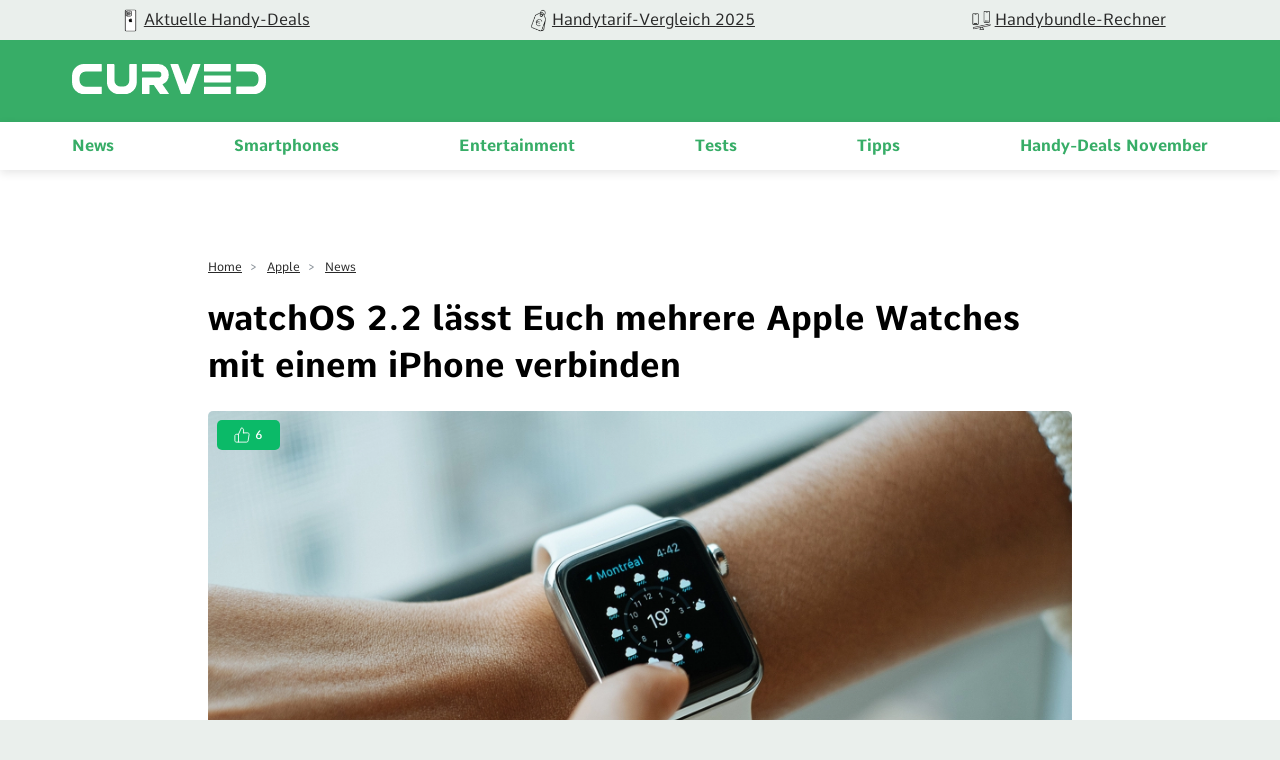

--- FILE ---
content_type: text/html; charset=UTF-8
request_url: https://curved.de/news/watchos-2-2-laesst-euch-mehrere-apple-watches-mit-einem-iphone-verbinden-337612
body_size: 13368
content:
<!DOCTYPE html>
    <html lang="de-DE">
    <head>
        <meta charset="UTF-8">
        <meta name="viewport" content="width=device-width, initial-scale=1">
                                    <link rel="stylesheet" href="/build/app.882e8a2f.css">
                        <link rel="stylesheet" href="/build/fonts.css" />
                            <link rel="apple-touch-icon" sizes="180x180" href="/build/favicon/apple-touch-icon.16a06513.png">
<link rel="icon" type="image/png" sizes="16x16" href="/build/favicon/favicon-16x16.29f1bed3.png">
<link rel="icon" type="image/png" sizes="32x32" href="/build/favicon/favicon-32x32.93ba9b9c.png">
<link rel="icon" type="image/png" sizes="96x96" href="/build/favicon/android-chrome-96x96.1be835ad.png">
<link rel="shortcut icon" href="/build/favicon/favicon.9105c008.ico" type="image/x-icon">
<link rel="icon" href="/build/favicon/favicon.9105c008.ico" type="image/x-icon">
<meta name="msapplication-TileColor" content="#ffffff">
<meta name="msapplication-TileImage" content="/build/favicon/mstile-150x150.47b3d01f.png">

                                                                <meta name="robots" content="noindex, max-snippet:-1, max-image-preview:large, max-video-preview:-1">
    <meta property="og:site_name" content="CURVED"/>

    
<meta property="og:type" content="article"/>


    <meta name="last-modified" content="2023-01-24T11:15:13+01:00"/>


    
    <title>watchOS 2.2 lässt Euch mehrere Apple Watches mit einem iPhone verbinden - CURVED.de</title>
<meta name="title" content="watchOS 2.2 lässt Euch mehrere Apple Watches mit einem iPhone verbinden - CURVED.de">
            <meta name="news_keywords" content="watchOS 2.2, Gadgets, Apple, Smartwatch, Wearable, Update">
        <meta name="description" content="Apple hat die erste Beta von watchOS 2.2 für die Apple Watch veröffentlicht. Das neue Betriebssystem gibt Fitness-App-Entwicklern mehr Freiheiten.">
    <meta property="og:title" content="watchOS 2.2 lässt Euch mehrere Apple Watches mit einem iPhone verbinden - CURVED.de">
        <meta property="og:description" content="Apple hat die erste Beta von watchOS 2.2 für die Apple Watch veröffentlicht. Das neue Betriebssystem gibt Fitness-App-Entwicklern mehr Freiheiten.">
<meta property="og:url" content="https://curved.de/news/watchos-2-2-laesst-euch-mehrere-apple-watches-mit-einem-iphone-verbinden-337612"/>
    <meta name="twitter:title" content="watchOS 2.2 lässt Euch mehrere Apple Watches mit einem iPhone verbinden - CURVED.de">
        <meta name="twitter:description" content="Apple hat die erste Beta von watchOS 2.2 für die Apple Watch veröffentlicht. Das neue Betriebssystem gibt Fitness-App-Entwicklern mehr Freiheiten."/>
<meta name="twitter:domain" content="https://curved.de"/>
<meta name="twitter:site_name" content="CURVED"/>
<meta name="twitter:card" content="summary_large_image"/>
        <meta name="twitter:image"
          content="https://curved.de/media/cache/resolve/seo_social_image_filter/cms/2015/06/photo-1434493789847-2f02dc6ca35d.jpg">
    <meta property="og:image"
          content="https://curved.de/media/cache/resolve/seo_social_image_filter/cms/2015/06/photo-1434493789847-2f02dc6ca35d.jpg">

            <meta property="og:image:width" content="1800"/>
    
            <meta property="og:image:height" content="1200"/>
    

    <link rel="alternate" type="application/rss+xml" title="CURVED RSS Feed"
          href="https://curved.de/rss"/>


    <meta property="cf-articletype" content="News"/>
    <meta property="article:published_time" content="2016-01-12T13:15:10+01:00" />
    <meta property="article:modified_time" content="2023-01-24T11:15:13+01:00" />

<!-- Google Tag Manager -->
<script>!function(){"use strict";function l(e){for(var t=e,r=0,n=document.cookie.split(";");r<n.length;r++){var o=n[r].split("=");if(o[0].trim()===t)return o[1]}}function s(e){return localStorage.getItem(e)}function u(e){return window[e]}function A(e,t){e=document.querySelector(e);return t?null==e?void 0:e.getAttribute(t):null==e?void 0:e.textContent}var e=window,t=document,r="script",n="dataLayer",o="https://sst.curved.de",a="https://load.sst.curved.de",i="bchhpdhyks",c="m=Gg9ELzA9RSM7OCksLCJeTgVWS0ZVVgwGTggMGhIVDEYXDg%3D%3D",g="stapeUserId",v="",E="",d=!1;try{var d=!!g&&(m=navigator.userAgent,!!(m=new RegExp("Version/([0-9._]+)(.*Mobile)?.*Safari.*").exec(m)))&&16.4<=parseFloat(m[1]),f="stapeUserId"===g,I=d&&!f?function(e,t,r){void 0===t&&(t="");var n={cookie:l,localStorage:s,jsVariable:u,cssSelector:A},t=Array.isArray(t)?t:[t];if(e&&n[e])for(var o=n[e],a=0,i=t;a<i.length;a++){var c=i[a],c=r?o(c,r):o(c);if(c)return c}else console.warn("invalid uid source",e)}(g,v,E):void 0;d=d&&(!!I||f)}catch(e){console.error(e)}var m=e,g=(m[n]=m[n]||[],m[n].push({"gtm.start":(new Date).getTime(),event:"gtm.js"}),t.getElementsByTagName(r)[0]),v=I?"&bi="+encodeURIComponent(I):"",E=t.createElement(r),f=(d&&(i=8<i.length?i.replace(/([a-z]{8}$)/,"kp$1"):"kp"+i),!d&&a?a:o);E.async=!0,E.src=f+"/"+i+".js?"+c+v,null!=(e=g.parentNode)&&e.insertBefore(E,g)}();</script>
<!-- End Google Tag Manager -->            <script type="text/javascript">
    var dealsTeaserImpressions = [];
</script>
                                                                                        <link rel="canonical"
                              href="https://curved.de/news/watchos-2-2-laesst-euch-mehrere-apple-watches-mit-einem-iphone-verbinden-337612">
                                                                

                                        


    <link rel="preload" as="image" href="https://curved.de/media/cache/article_head/cms/2015/06/photo-1434493789847-2f02dc6ca35d.jpg?7a2e42e8-1766060394"/>
    <link rel="preload" as="image" href="https://curved.de/media/cache/article_head_tablet/cms/2015/06/photo-1434493789847-2f02dc6ca35d.jpg?7a2e42e8-1766060394"/>
    <link rel="preload" as="image" href="https://curved.de/media/cache/article_head_mobile/cms/2015/06/photo-1434493789847-2f02dc6ca35d.jpg?7a2e42e8-1766060394"/>
    </head>
    <body class="page-article">
                                                                
            <!-- Google Tag Manager (noscript) -->
            <noscript>
                <iframe src="https://load.sst.curved.de/ns.html?id=GTM-KHSPDHR6" height="0" width="0" style="display:none;visibility:hidden"></iframe>
            </noscript>
            <!-- End Google Tag Manager (noscript) -->
            

        <div class="page-wrapper">
            
    <div class="carousel-bar swiper-container">
        <div class="swiper-wrapper">
                            <a class="swiper-slide" href="/empfehlungen/bundles-deals?ref=top-bar">
                    <figure>
                                                                                                                                                                <picture class="image">
                                <source srcset="https://curved.de/media/webp/media/cache/carousel_link_image/products/curved-icon-apple-news-656dfc70f3b9e.webp?v=2026012832" type="image/webp">
                                <img width="50"
                                     height="50"
                                     src="https://curved.de/media/cache/carousel_link_image/products/curved-icon-apple-news-656dfc70f3b9e.jpg?v=2026012832"
                                     title="Aktuelle Handy-Deals"
                                     alt="Aktuelle Handy-Deals"
                                     loading="lazy">
                            </picture>
                                            </figure>
                    <div class="name">Aktuelle Handy-Deals</div>
                </a>
                            <a class="swiper-slide" href="/empfehlungen/tarife?ref=top-bar">
                    <figure>
                                                                                                                                                                <picture class="image">
                                <source srcset="https://curved.de/media/webp/media/cache/carousel_link_image/products/curved-icon-deals-656dfcacc17a2.webp?v=2026012832" type="image/webp">
                                <img width="50"
                                     height="50"
                                     src="https://curved.de/media/cache/carousel_link_image/products/curved-icon-deals-656dfcacc17a2.jpg?v=2026012832"
                                     title="Handytarif-Vergleich 2025"
                                     alt="Handytarif-Vergleich 2025"
                                     loading="lazy">
                            </picture>
                                            </figure>
                    <div class="name">Handytarif-Vergleich 2025</div>
                </a>
                            <a class="swiper-slide" href="/empfehlungen/handys">
                    <figure>
                                                                                                                                                                <picture class="image">
                                <source srcset="https://curved.de/media/webp/media/cache/carousel_link_image/products/icon-versus-656dfcbd719c2.webp?v=2026012832" type="image/webp">
                                <img width="50"
                                     height="50"
                                     src="https://curved.de/media/cache/carousel_link_image/products/icon-versus-656dfcbd719c2.jpg?v=2026012832"
                                     title="Handybundle-Rechner"
                                     alt="Handybundle-Rechner"
                                     loading="lazy">
                            </picture>
                                            </figure>
                    <div class="name">Handybundle-Rechner</div>
                </a>
                    </div>
    </div>

            <header class="header">
    <div class="header-wrapper">
        <div class="container">
            <div class="logo-container">
                <div class="logo-wrapper">
                    <button class="mobile-button" x-bind:aria-expanded="open">
    <span class="sr-only">Open main menu</span>
    <span class="icon-open">
        <svg xmlns="http://www.w3.org/2000/svg" width="22.637" height="16.615" viewBox="0 0 22.637 16.615">
  <path id="curved_burger_neg" d="M2.394,45.445H23.022a1.011,1.011,0,0,0,1-1.016,1,1,0,0,0-1-.993H2.394a1,1,0,0,0,0,2.009m0-7.313H23.022a1,1,0,0,0,0-2.009H2.394a1,1,0,1,0,0,2.009m0-7.3H23.022a1,1,0,1,0,0-2H2.394a.989.989,0,0,0-.993.993,1,1,0,0,0,.993,1" transform="translate(-1.39 -28.83)" fill="#fff"/>
</svg>

    </span>
    <span class="icon-close">
        <svg xmlns="http://www.w3.org/2000/svg" width="18.743" height="18.738" viewBox="0 0 18.743 18.738">
  <path id="curved_close_neg" d="M22.056,19.412a1.086,1.086,0,0,0,1.5,0l7.566-7.564,7.564,7.564a1.057,1.057,0,0,0,1.5-1.489l-7.564-7.576,7.564-7.564a1.057,1.057,0,1,0-1.5-1.489L31.123,8.858,23.559,1.294a1.053,1.053,0,0,0-1.5,0,1.07,1.07,0,0,0,0,1.489l7.564,7.564-7.567,7.576a1.06,1.06,0,0,0,0,1.489" transform="translate(-21.75 -0.98)" fill="#fff"/>
</svg>

    </span>
</button>
                    <div class="logo">
                        <a href="/">
                            <img src="/build/img/logo_2022.60b8f81c.svg" alt="logo" width="200" height="100"/>
                        </a>
                    </div>
                </div>
            </div>
            <div class="nav-container">
                <nav class="nav-wrap" role="navigation">
                    <ul class="nav-main" role="menubar">
                                    <li class="main-item" role="none">
                            <a class="main-header" href="/news" role="menuitem">
                    News
                </a>
                        <span class="mobile-arrow">
                <svg xmlns="http://www.w3.org/2000/svg" width="11" height="18" fill="none"><path fill="currentColor" d="M6.64 9.48L.28 15.84a.92.92 0 00-.28.66c0 .25.1.48.28.65l.55.56c.18.18.41.27.66.27.25 0 .48-.1.66-.27l7.58-7.57a.93.93 0 00.27-.66c0-.25-.1-.49-.27-.66L2.16 1.25a.93.93 0 00-1.32 0l-.56.56a.94.94 0 000 1.32l6.36 6.35z"/></svg>
            </span>
            <div class="second-level">
                <div class="level-wrapper">
                    <div class="back-button">
                        <svg width="11" height="17" viewBox="0 0 11 18" fill="#37AD67" xmlns="http://www.w3.org/2000/svg">
<path d="M4.35742 9.47828L10.7246 15.8381C10.9004 16.0134 10.9961 16.2463 10.9961 16.4956C10.9961 16.7456 10.9004 16.9783 10.7246 17.1531L10.166 17.7102C9.99219 17.8855 9.75977 17.9822 9.50977 17.9822C9.25782 17.9822 9.02539 17.8855 8.85157 17.7102L1.26759 10.1389C1.09181 9.96314 0.996114 9.72779 0.996114 9.47901C0.996114 9.22877 1.09181 8.99415 1.26759 8.81861L8.84181 1.25342C9.01954 1.07837 9.25197 0.982908 9.50197 0.982908C9.75002 0.982908 9.98439 1.07837 10.1602 1.25342L10.7207 1.81104C11.0781 2.17334 11.0781 2.76368 10.7207 3.12623L4.35742 9.47828Z"/>
</svg>

                        Zurück
                    </div>
                                            <a class="overview-item" href="/news" role="menuitem">
                            News
                            <span class="overview-button">
                            Überblick
                            <svg width="11" height="17" viewBox="0 0 11 18" fill="#37AD67" xmlns="http://www.w3.org/2000/svg">
<path d="M6.64258 9.47828L0.275386 15.8381C0.0996062 16.0134 0.00390625 16.2463 0.00390625 16.4956C0.00390625 16.7456 0.0996062 16.9783 0.275386 17.1531L0.833976 17.7102C1.00781 17.8855 1.24023 17.9822 1.49023 17.9822C1.74218 17.9822 1.97461 17.8855 2.14843 17.7102L9.73241 10.1389C9.90819 9.96314 10.0039 9.72779 10.0039 9.47901C10.0039 9.22877 9.90819 8.99415 9.73241 8.81861L2.15819 1.25342C1.98046 1.07837 1.74803 0.982908 1.49803 0.982908C1.24998 0.982908 1.01561 1.07837 0.839826 1.25342L0.279276 1.81104C-0.0781437 2.17334 -0.0781437 2.76368 0.279276 3.12623L6.64258 9.47828Z"/>
</svg>

                        </span>
                        </a>
                                    </div>
            </div>
        </li>
            <li class="main-item" role="none">
                            <a class="main-header" href="/smartphones" role="menuitem">
                    Smartphones
                </a>
                        <span class="mobile-arrow">
                <svg xmlns="http://www.w3.org/2000/svg" width="11" height="18" fill="none"><path fill="currentColor" d="M6.64 9.48L.28 15.84a.92.92 0 00-.28.66c0 .25.1.48.28.65l.55.56c.18.18.41.27.66.27.25 0 .48-.1.66-.27l7.58-7.57a.93.93 0 00.27-.66c0-.25-.1-.49-.27-.66L2.16 1.25a.93.93 0 00-1.32 0l-.56.56a.94.94 0 000 1.32l6.36 6.35z"/></svg>
            </span>
            <div class="second-level">
                <div class="level-wrapper">
                    <div class="back-button">
                        <svg width="11" height="17" viewBox="0 0 11 18" fill="#37AD67" xmlns="http://www.w3.org/2000/svg">
<path d="M4.35742 9.47828L10.7246 15.8381C10.9004 16.0134 10.9961 16.2463 10.9961 16.4956C10.9961 16.7456 10.9004 16.9783 10.7246 17.1531L10.166 17.7102C9.99219 17.8855 9.75977 17.9822 9.50977 17.9822C9.25782 17.9822 9.02539 17.8855 8.85157 17.7102L1.26759 10.1389C1.09181 9.96314 0.996114 9.72779 0.996114 9.47901C0.996114 9.22877 1.09181 8.99415 1.26759 8.81861L8.84181 1.25342C9.01954 1.07837 9.25197 0.982908 9.50197 0.982908C9.75002 0.982908 9.98439 1.07837 10.1602 1.25342L10.7207 1.81104C11.0781 2.17334 11.0781 2.76368 10.7207 3.12623L4.35742 9.47828Z"/>
</svg>

                        Zurück
                    </div>
                                            <a class="overview-item" href="/smartphones" role="menuitem">
                            Smartphones
                            <span class="overview-button">
                            Überblick
                            <svg width="11" height="17" viewBox="0 0 11 18" fill="#37AD67" xmlns="http://www.w3.org/2000/svg">
<path d="M6.64258 9.47828L0.275386 15.8381C0.0996062 16.0134 0.00390625 16.2463 0.00390625 16.4956C0.00390625 16.7456 0.0996062 16.9783 0.275386 17.1531L0.833976 17.7102C1.00781 17.8855 1.24023 17.9822 1.49023 17.9822C1.74218 17.9822 1.97461 17.8855 2.14843 17.7102L9.73241 10.1389C9.90819 9.96314 10.0039 9.72779 10.0039 9.47901C10.0039 9.22877 9.90819 8.99415 9.73241 8.81861L2.15819 1.25342C1.98046 1.07837 1.74803 0.982908 1.49803 0.982908C1.24998 0.982908 1.01561 1.07837 0.839826 1.25342L0.279276 1.81104C-0.0781437 2.17334 -0.0781437 2.76368 0.279276 3.12623L6.64258 9.47828Z"/>
</svg>

                        </span>
                        </a>
                                    </div>
            </div>
        </li>
            <li class="main-item" role="none">
                            <a class="main-header" href="/themen/unterhaltung" role="menuitem">
                    Entertainment
                </a>
                        <span class="mobile-arrow">
                <svg xmlns="http://www.w3.org/2000/svg" width="11" height="18" fill="none"><path fill="currentColor" d="M6.64 9.48L.28 15.84a.92.92 0 00-.28.66c0 .25.1.48.28.65l.55.56c.18.18.41.27.66.27.25 0 .48-.1.66-.27l7.58-7.57a.93.93 0 00.27-.66c0-.25-.1-.49-.27-.66L2.16 1.25a.93.93 0 00-1.32 0l-.56.56a.94.94 0 000 1.32l6.36 6.35z"/></svg>
            </span>
            <div class="second-level">
                <div class="level-wrapper">
                    <div class="back-button">
                        <svg width="11" height="17" viewBox="0 0 11 18" fill="#37AD67" xmlns="http://www.w3.org/2000/svg">
<path d="M4.35742 9.47828L10.7246 15.8381C10.9004 16.0134 10.9961 16.2463 10.9961 16.4956C10.9961 16.7456 10.9004 16.9783 10.7246 17.1531L10.166 17.7102C9.99219 17.8855 9.75977 17.9822 9.50977 17.9822C9.25782 17.9822 9.02539 17.8855 8.85157 17.7102L1.26759 10.1389C1.09181 9.96314 0.996114 9.72779 0.996114 9.47901C0.996114 9.22877 1.09181 8.99415 1.26759 8.81861L8.84181 1.25342C9.01954 1.07837 9.25197 0.982908 9.50197 0.982908C9.75002 0.982908 9.98439 1.07837 10.1602 1.25342L10.7207 1.81104C11.0781 2.17334 11.0781 2.76368 10.7207 3.12623L4.35742 9.47828Z"/>
</svg>

                        Zurück
                    </div>
                                            <a class="overview-item" href="/themen/unterhaltung" role="menuitem">
                            Entertainment
                            <span class="overview-button">
                            Überblick
                            <svg width="11" height="17" viewBox="0 0 11 18" fill="#37AD67" xmlns="http://www.w3.org/2000/svg">
<path d="M6.64258 9.47828L0.275386 15.8381C0.0996062 16.0134 0.00390625 16.2463 0.00390625 16.4956C0.00390625 16.7456 0.0996062 16.9783 0.275386 17.1531L0.833976 17.7102C1.00781 17.8855 1.24023 17.9822 1.49023 17.9822C1.74218 17.9822 1.97461 17.8855 2.14843 17.7102L9.73241 10.1389C9.90819 9.96314 10.0039 9.72779 10.0039 9.47901C10.0039 9.22877 9.90819 8.99415 9.73241 8.81861L2.15819 1.25342C1.98046 1.07837 1.74803 0.982908 1.49803 0.982908C1.24998 0.982908 1.01561 1.07837 0.839826 1.25342L0.279276 1.81104C-0.0781437 2.17334 -0.0781437 2.76368 0.279276 3.12623L6.64258 9.47828Z"/>
</svg>

                        </span>
                        </a>
                                    </div>
            </div>
        </li>
            <li class="main-item" role="none">
                            <a class="main-header" href="/tests" role="menuitem">
                    Tests
                </a>
                        <span class="mobile-arrow">
                <svg xmlns="http://www.w3.org/2000/svg" width="11" height="18" fill="none"><path fill="currentColor" d="M6.64 9.48L.28 15.84a.92.92 0 00-.28.66c0 .25.1.48.28.65l.55.56c.18.18.41.27.66.27.25 0 .48-.1.66-.27l7.58-7.57a.93.93 0 00.27-.66c0-.25-.1-.49-.27-.66L2.16 1.25a.93.93 0 00-1.32 0l-.56.56a.94.94 0 000 1.32l6.36 6.35z"/></svg>
            </span>
            <div class="second-level">
                <div class="level-wrapper">
                    <div class="back-button">
                        <svg width="11" height="17" viewBox="0 0 11 18" fill="#37AD67" xmlns="http://www.w3.org/2000/svg">
<path d="M4.35742 9.47828L10.7246 15.8381C10.9004 16.0134 10.9961 16.2463 10.9961 16.4956C10.9961 16.7456 10.9004 16.9783 10.7246 17.1531L10.166 17.7102C9.99219 17.8855 9.75977 17.9822 9.50977 17.9822C9.25782 17.9822 9.02539 17.8855 8.85157 17.7102L1.26759 10.1389C1.09181 9.96314 0.996114 9.72779 0.996114 9.47901C0.996114 9.22877 1.09181 8.99415 1.26759 8.81861L8.84181 1.25342C9.01954 1.07837 9.25197 0.982908 9.50197 0.982908C9.75002 0.982908 9.98439 1.07837 10.1602 1.25342L10.7207 1.81104C11.0781 2.17334 11.0781 2.76368 10.7207 3.12623L4.35742 9.47828Z"/>
</svg>

                        Zurück
                    </div>
                                            <a class="overview-item" href="/tests" role="menuitem">
                            Tests
                            <span class="overview-button">
                            Überblick
                            <svg width="11" height="17" viewBox="0 0 11 18" fill="#37AD67" xmlns="http://www.w3.org/2000/svg">
<path d="M6.64258 9.47828L0.275386 15.8381C0.0996062 16.0134 0.00390625 16.2463 0.00390625 16.4956C0.00390625 16.7456 0.0996062 16.9783 0.275386 17.1531L0.833976 17.7102C1.00781 17.8855 1.24023 17.9822 1.49023 17.9822C1.74218 17.9822 1.97461 17.8855 2.14843 17.7102L9.73241 10.1389C9.90819 9.96314 10.0039 9.72779 10.0039 9.47901C10.0039 9.22877 9.90819 8.99415 9.73241 8.81861L2.15819 1.25342C1.98046 1.07837 1.74803 0.982908 1.49803 0.982908C1.24998 0.982908 1.01561 1.07837 0.839826 1.25342L0.279276 1.81104C-0.0781437 2.17334 -0.0781437 2.76368 0.279276 3.12623L6.64258 9.47828Z"/>
</svg>

                        </span>
                        </a>
                                    </div>
            </div>
        </li>
            <li class="main-item" role="none">
                            <a class="main-header" href="/tipps" role="menuitem">
                    Tipps
                </a>
                        <span class="mobile-arrow">
                <svg xmlns="http://www.w3.org/2000/svg" width="11" height="18" fill="none"><path fill="currentColor" d="M6.64 9.48L.28 15.84a.92.92 0 00-.28.66c0 .25.1.48.28.65l.55.56c.18.18.41.27.66.27.25 0 .48-.1.66-.27l7.58-7.57a.93.93 0 00.27-.66c0-.25-.1-.49-.27-.66L2.16 1.25a.93.93 0 00-1.32 0l-.56.56a.94.94 0 000 1.32l6.36 6.35z"/></svg>
            </span>
            <div class="second-level">
                <div class="level-wrapper">
                    <div class="back-button">
                        <svg width="11" height="17" viewBox="0 0 11 18" fill="#37AD67" xmlns="http://www.w3.org/2000/svg">
<path d="M4.35742 9.47828L10.7246 15.8381C10.9004 16.0134 10.9961 16.2463 10.9961 16.4956C10.9961 16.7456 10.9004 16.9783 10.7246 17.1531L10.166 17.7102C9.99219 17.8855 9.75977 17.9822 9.50977 17.9822C9.25782 17.9822 9.02539 17.8855 8.85157 17.7102L1.26759 10.1389C1.09181 9.96314 0.996114 9.72779 0.996114 9.47901C0.996114 9.22877 1.09181 8.99415 1.26759 8.81861L8.84181 1.25342C9.01954 1.07837 9.25197 0.982908 9.50197 0.982908C9.75002 0.982908 9.98439 1.07837 10.1602 1.25342L10.7207 1.81104C11.0781 2.17334 11.0781 2.76368 10.7207 3.12623L4.35742 9.47828Z"/>
</svg>

                        Zurück
                    </div>
                                            <a class="overview-item" href="/tipps" role="menuitem">
                            Tipps
                            <span class="overview-button">
                            Überblick
                            <svg width="11" height="17" viewBox="0 0 11 18" fill="#37AD67" xmlns="http://www.w3.org/2000/svg">
<path d="M6.64258 9.47828L0.275386 15.8381C0.0996062 16.0134 0.00390625 16.2463 0.00390625 16.4956C0.00390625 16.7456 0.0996062 16.9783 0.275386 17.1531L0.833976 17.7102C1.00781 17.8855 1.24023 17.9822 1.49023 17.9822C1.74218 17.9822 1.97461 17.8855 2.14843 17.7102L9.73241 10.1389C9.90819 9.96314 10.0039 9.72779 10.0039 9.47901C10.0039 9.22877 9.90819 8.99415 9.73241 8.81861L2.15819 1.25342C1.98046 1.07837 1.74803 0.982908 1.49803 0.982908C1.24998 0.982908 1.01561 1.07837 0.839826 1.25342L0.279276 1.81104C-0.0781437 2.17334 -0.0781437 2.76368 0.279276 3.12623L6.64258 9.47828Z"/>
</svg>

                        </span>
                        </a>
                                    </div>
            </div>
        </li>
            <li class="main-item" role="none">
                            <a class="main-header" href="/empfehlungen/bundles-deals" role="menuitem">
                    Handy-Deals November
                </a>
                        <span class="mobile-arrow">
                <svg xmlns="http://www.w3.org/2000/svg" width="11" height="18" fill="none"><path fill="currentColor" d="M6.64 9.48L.28 15.84a.92.92 0 00-.28.66c0 .25.1.48.28.65l.55.56c.18.18.41.27.66.27.25 0 .48-.1.66-.27l7.58-7.57a.93.93 0 00.27-.66c0-.25-.1-.49-.27-.66L2.16 1.25a.93.93 0 00-1.32 0l-.56.56a.94.94 0 000 1.32l6.36 6.35z"/></svg>
            </span>
            <div class="second-level">
                <div class="level-wrapper">
                    <div class="back-button">
                        <svg width="11" height="17" viewBox="0 0 11 18" fill="#37AD67" xmlns="http://www.w3.org/2000/svg">
<path d="M4.35742 9.47828L10.7246 15.8381C10.9004 16.0134 10.9961 16.2463 10.9961 16.4956C10.9961 16.7456 10.9004 16.9783 10.7246 17.1531L10.166 17.7102C9.99219 17.8855 9.75977 17.9822 9.50977 17.9822C9.25782 17.9822 9.02539 17.8855 8.85157 17.7102L1.26759 10.1389C1.09181 9.96314 0.996114 9.72779 0.996114 9.47901C0.996114 9.22877 1.09181 8.99415 1.26759 8.81861L8.84181 1.25342C9.01954 1.07837 9.25197 0.982908 9.50197 0.982908C9.75002 0.982908 9.98439 1.07837 10.1602 1.25342L10.7207 1.81104C11.0781 2.17334 11.0781 2.76368 10.7207 3.12623L4.35742 9.47828Z"/>
</svg>

                        Zurück
                    </div>
                                            <a class="overview-item" href="/empfehlungen/bundles-deals" role="menuitem">
                            Handy-Deals November
                            <span class="overview-button">
                            Überblick
                            <svg width="11" height="17" viewBox="0 0 11 18" fill="#37AD67" xmlns="http://www.w3.org/2000/svg">
<path d="M6.64258 9.47828L0.275386 15.8381C0.0996062 16.0134 0.00390625 16.2463 0.00390625 16.4956C0.00390625 16.7456 0.0996062 16.9783 0.275386 17.1531L0.833976 17.7102C1.00781 17.8855 1.24023 17.9822 1.49023 17.9822C1.74218 17.9822 1.97461 17.8855 2.14843 17.7102L9.73241 10.1389C9.90819 9.96314 10.0039 9.72779 10.0039 9.47901C10.0039 9.22877 9.90819 8.99415 9.73241 8.81861L2.15819 1.25342C1.98046 1.07837 1.74803 0.982908 1.49803 0.982908C1.24998 0.982908 1.01561 1.07837 0.839826 1.25342L0.279276 1.81104C-0.0781437 2.17334 -0.0781437 2.76368 0.279276 3.12623L6.64258 9.47828Z"/>
</svg>

                        </span>
                        </a>
                                    </div>
            </div>
        </li>
    
                    </ul>
                </nav>
            </div>
        </div>
    </div>
</header>
            <main class="container" id="content-wrapper">
                    
            <article id="337612">
            <header class="article-intro">
                <div class="breadcrumbs">
                                                                                            <div class="breadcrumb-item">
                                                                <a class="breadcrumb-link" href="https://curved.de/">Home</a>
                            </div>
                                                    <div class="breadcrumb-item">
                                                                    <span> > </span>
                                                                <a class="breadcrumb-link" href="https://curved.de/themen/apple">Apple</a>
                            </div>
                                                    <div class="breadcrumb-item">
                                                                    <span> > </span>
                                                                <a class="breadcrumb-link" href="https://curved.de/list">News</a>
                            </div>
                                                                    <script type="application/ld+json">
    {
        "@context": "http://schema.org",
        "@type": "BreadcrumbList",
        "itemListElement": [
                                                        {
                    "@type": "ListItem",
                    "position": 1,
                    "item": {
                        "@id": "https://curved.de",
                        "name": "Home"
                    }
                }
                                                            ,
                                {
                    "@type": "ListItem",
                    "position": 2,
                    "item": {
                        "@id": "https://curved.de/themen/apple",
                        "name": "Apple"
                    }
                }
                                                            ,
                                {
                    "@type": "ListItem",
                    "position": 3,
                    "item": {
                        "@id": "https://curved.de/list",
                        "name": "News"
                    }
                }
                                    ]
    }
    </script>
                </div>
                <h1 class="intro-headline">
                    watchOS 2.2 lässt Euch mehrere Apple Watches mit einem iPhone verbinden
                </h1>
                                    <figure class="intro-image">
                        <figure>
                                                                                                                                                                                                                                            <picture class="image">
                    <source srcset="https://curved.de/media/webp/media/cache/article_head/cms/2015/06/photo-1434493789847-2f02dc6ca35d.webp?v=2026012805" media="(min-width: 1024px)" type="image/webp">
            <source srcset="https://curved.de/media/webp/media/cache/article_head_tablet/cms/2015/06/photo-1434493789847-2f02dc6ca35d.webp?v=2026012805" media="(min-width: 768px)" type="image/webp">
            <source srcset="https://curved.de/media/webp/media/cache/article_head_mobile/cms/2015/06/photo-1434493789847-2f02dc6ca35d.webp?v=2026012805" media="(min-width: 320px)" type="image/webp">
                <source srcset="https://curved.de/media/cache/article_head/cms/2015/06/photo-1434493789847-2f02dc6ca35d.jpg?v=2026012805" media="(min-width: 1024px)">
        <source srcset="https://curved.de/media/cache/article_head_tablet/cms/2015/06/photo-1434493789847-2f02dc6ca35d.jpg?v=2026012805" media="(min-width: 768px)">
        <source srcset="https://curved.de/media/cache/article_head_mobile/cms/2015/06/photo-1434493789847-2f02dc6ca35d.jpg?v=2026012805" media="(min-width: 320px)">
        <img width="1920"
             height="1080"
             class=""
             src="https://curved.de/media/cache/article_head/cms/2015/06/photo-1434493789847-2f02dc6ca35d.jpg?v=2026012805"
                          title="Apple Watch"
                          alt="Apple Watch"
             loading="lazy">
    </picture>
                        <small class="copyright">
        <figcaption>
                                                Apple Watch
                                                        (&copy;
                2015
                Unsplash/Crew
                )
                    </figcaption>
    </small>
    
                                                                <div class="badge badge-like">
        <svg width="18" height="18" viewBox="0 0 18 18" fill="none" xmlns="http://www.w3.org/2000/svg">
<path d="M5.06449 16.9999H2.6258C2.19461 16.9999 1.78108 16.8313 1.47618 16.5313C1.17129 16.2312 1 15.8243 1 15.3999V9.79994C1 9.3756 1.17129 8.96864 1.47618 8.66858C1.78108 8.36852 2.19461 8.19995 2.6258 8.19995H5.06449M10.7548 6.59996V3.39998C10.7548 2.76347 10.4979 2.15302 10.0405 1.70294C9.58316 1.25285 8.96287 1 8.31609 1L5.06449 8.19995V16.9999H14.234C14.6261 17.0043 15.0066 16.869 15.3053 16.6191C15.6041 16.3692 15.801 16.0214 15.8598 15.6399L16.9816 8.43995C17.017 8.21064 17.0012 7.9765 16.9355 7.75376C16.8698 7.53102 16.7557 7.325 16.601 7.14997C16.4464 6.97495 16.2549 6.83511 16.0399 6.74014C15.8249 6.64517 15.5915 6.59734 15.3558 6.59996H10.7548Z" stroke="currentColor" stroke-linecap="round" stroke-linejoin="round"/>
</svg>

        <span class="badge-inner-text">
                    6
                </span>
    </div>

                        </figure>
                    </figure>
                                <div class="intro-footer">
                                                                                     <div class="article-info">
    <a href="https://curved.de/profile/guido-karsten" class="author-box">
        <div class="author-container">
            <figure>
                                                                                                                    <source srcset="https://curved.de/media/webp/media/cache/author_profile_small/products/guido-61d59291cb5f4.webp?v=2026012802" type="image/webp">
                    <img width="130"
                         height="130"
                         src="https://curved.de/media/cache/author_profile_small/products/guido-61d59291cb5f4.jpg?v=2026012802"
                         alt="profile-picture"
                         loading="lazy">
                            </figure>
            <div class="author-info">
                <p class="author-name">Guido Karsten</p>
                                    <p class="short-bio">
                        Guido ist seit Bestehen von CURVED mit dabei. Als Redaktionsleiter wünscht er sich vor allem mehr mutige Ideen von Apple, Samsung, Xiaomi und Co.
                    </p>
                            </div>
        </div>
    </a>
    <p class="publish-date">
        Artikel
                    aktualisiert
                24.01.23
    </p>
</div>                </div>
            </header>

            <section class="article-content">
                <p><strong>Neben den Beta-Versionen von iOS 9.3 und tvOS 9.2 hat Apple auch die erste Vorschau-Version des Updates auf watchOS 2.2 veröffentlicht. Wie <a href="http://www.theverge.com/2016/1/11/10749944/apple-watch-os-2-2-pairing-iPhone-update" target="_blank" rel="noopener noreferrer">The Verge</a> berichtet, bringt die neue Apple Watch-Firmware unter anderem Verbesserungen für die Maps-App mit. Außerdem erhalten Entwickler von Fitness-Anwendungen mehr Freiheiten.</strong></p>
<p>In ihren Apps, die Euch beim Training mit der <a href="https://curved.de/shop/apple-watch">Apple Watch</a> begleiten sollen, können Entwickler nun noch detailliertere Informationen bereitstellen. Dazu gehört beispielsweise eine Auskunft über die Länge des bisher absolvierten Workouts und Euren Energieverbrauch. Die Verbesserung soll auch in Apples eigene Workout- und Gesundheits-Apps einfließen.</p>
<h2>"In der Nähe"-Feature auch auf der Apple Watch</h2>
<p>Mit iOS 9 führte Apple eine neue Maps-Funktion namens "In der Nähe" ein, die nach einiger Zeit auch für iPhones und iPads in Deutschland freigeschaltet wurde. Das Feature, das die Suche nach interessanten Orten in Eurer Nähe vereinfachen soll, wird mit watchOS 2.2 offenbar auch über die Schnellansicht der Maps-App auf der Apple Watch nutzbar sein. Tippt Ihr es an, dürft Ihr zunächst eine Unterkategorie wie Essen, Trinken, Shopping, Reisen und Gesundheit auswählen. Anschließend sollen Euch passende Orte angezeigt werden.</p>
<p>Eines der interessantesten Features von watchOS 2.2 ist gleichzeitig eines, das vermutlich nur die wenigsten jemals nutzen werden: Das neue Betriebssystem soll es nämlich ermöglichen, mehrere Apple Watches mit nur einem iPhone zu koppeln. Wie The Verge anmerkt, dürfte diese Funktion wohl erst nach dem Release der Apple Watch 2 und vor allem für diejenigen eine Rolle spielen, die Apples erstes Wearable und auch das neue Modell besitzen. Noch ist watchOS 2.2 nur für Entwickler verfügbar. Wann die neue Software für alle Besitzer einer Apple Watch bereitstehen wird, ist noch unklar.</p>


                    
                <!-- Deals -->
                                                                    <!-- Product Teaser -->
                                
                <h2>Auch interessant</h2>
                <div class="nativendo-ad-container" id="nativendo-below-tags"></div>

                
                                                            <form name="ratebox_vote" class="rating_form" method="post" action="">
    <input type="hidden" id="vote_article_id" value="337612">
    <div class="voting-element">
        <div class="voting-headline headline-small">Wie findet ihr das? Stimmt ab!</div>
        <div class="voting-buttons">
            <button class="voting-button green-bg like">
                <svg width="18" height="18" viewBox="0 0 18 18" fill="none" xmlns="http://www.w3.org/2000/svg">
<path d="M5.06449 16.9999H2.6258C2.19461 16.9999 1.78108 16.8313 1.47618 16.5313C1.17129 16.2312 1 15.8243 1 15.3999V9.79994C1 9.3756 1.17129 8.96864 1.47618 8.66858C1.78108 8.36852 2.19461 8.19995 2.6258 8.19995H5.06449M10.7548 6.59996V3.39998C10.7548 2.76347 10.4979 2.15302 10.0405 1.70294C9.58316 1.25285 8.96287 1 8.31609 1L5.06449 8.19995V16.9999H14.234C14.6261 17.0043 15.0066 16.869 15.3053 16.6191C15.6041 16.3692 15.801 16.0214 15.8598 15.6399L16.9816 8.43995C17.017 8.21064 17.0012 7.9765 16.9355 7.75376C16.8698 7.53102 16.7557 7.325 16.601 7.14997C16.4464 6.97495 16.2549 6.83511 16.0399 6.74014C15.8249 6.64517 15.5915 6.59734 15.3558 6.59996H10.7548Z" stroke="currentColor" stroke-linecap="round" stroke-linejoin="round"/>
</svg>

                <span class="voting-text">gefällt mir</span>
            </button>
            <button class="voting-button white-bg dont-like">
                <svg width="18" height="18" viewBox="0 0 18 18" fill="none" xmlns="http://www.w3.org/2000/svg">
<path d="M5.06449 16.9999H2.6258C2.19461 16.9999 1.78108 16.8313 1.47618 16.5313C1.17129 16.2312 1 15.8243 1 15.3999V9.79994C1 9.3756 1.17129 8.96864 1.47618 8.66858C1.78108 8.36852 2.19461 8.19995 2.6258 8.19995H5.06449M10.7548 6.59996V3.39998C10.7548 2.76347 10.4979 2.15302 10.0405 1.70294C9.58316 1.25285 8.96287 1 8.31609 1L5.06449 8.19995V16.9999H14.234C14.6261 17.0043 15.0066 16.869 15.3053 16.6191C15.6041 16.3692 15.801 16.0214 15.8598 15.6399L16.9816 8.43995C17.017 8.21064 17.0012 7.9765 16.9355 7.75376C16.8698 7.53102 16.7557 7.325 16.601 7.14997C16.4464 6.97495 16.2549 6.83511 16.0399 6.74014C15.8249 6.64517 15.5915 6.59734 15.3558 6.59996H10.7548Z" stroke="currentColor" stroke-linecap="round" stroke-linejoin="round"/>
</svg>

                <span class="voting-text">gefällt mir nicht</span>
            </button>
        </div>
    </div>
</form>

                                    
                <div class="affiliate-disclaimer">
                    <p>
                        <strong>Transparenz:</strong>Wir verwenden sog. Affiliate-Links.
                        Kauft ihr etwas, erhalten wir ggf. eine Provision. Ihr zahlt dafür keinen Cent extra,
                        unterstützt aber die Arbeit der CURVED-Redaktion.
                    </p>
                </div>

                                    <div class="article-tags">
            <div class="tags-headline">
            Mehr zu diesen Themen:
        </div>
        <ul class="tag-list">
                                        <li class="tag-item">
                                                                                                                                                                        <a class="tag" href="https://curved.de/gadgets">Gadgets</a>
                                                            </li>
                            <li class="tag-item">
                                                                                                                                                                        <a class="tag" href="https://curved.de/themen/apple">Apple</a>
                                                            </li>
                            <li class="tag-item">
                                                                                                                                                                        <a class="tag" href="https://curved.de/themen/smartwatch">Smartwatch</a>
                                                            </li>
                            <li class="tag-item">
                                                                                                                                                                        <a class="tag" href="https://curved.de/themen/wearable">Wearable</a>
                                                            </li>
                            <li class="tag-item">
                                                                                                                                                                        <a class="tag" href="https://curved.de/themen/update">Update</a>
                                                            </li>
                    </ul>
    </div>
                            </section>
        </article>
       
    <script type="application/ld+json">
{
  "@context": "http://schema.org",
  "@type": "NewsArticle",
  "description": "Apple hat die erste Beta von watchOS 2.2 für die Apple Watch veröffentlicht. Das neue Betriebssystem gibt Fitness-App-Entwicklern mehr Freiheiten.",
  "mainEntityOfPage": {
    "@type": "WebPage",
    "@id": "https://curved.de/news/watchos-2-2-laesst-euch-mehrere-apple-watches-mit-einem-iphone-verbinden-337612"
  },
  "headline": "watchOS 2.2 lässt Euch mehrere Apple Watches mit einem iPhone verbinden",
        "image": [
                   {
                "@type": "ImageObject",
                "url":"https://curved.de/media/cache/article_head/cms/2015/06/photo-1434493789847-2f02dc6ca35d.jpg?v=2026012805",
                "height": "1200",
                "width": "1800"
                            }
                           ],
    "articleBody":"Neben den Beta-Versionen von iOS 9.3 und tvOS 9.2 hat Apple auch die erste Vorschau-Version des Updates auf watchOS 2.2 veröffentlicht. Wie The Verge berichtet, bringt die neue Apple Watch-Firmware unter anderem Verbesserungen für die Maps-App mit. Außerdem erhalten Entwickler von Fitness-Anwendungen mehr Freiheiten.In ihren Apps, die Euch beim Training mit der Apple Watch begleiten sollen, können Entwickler nun noch detailliertere Informationen bereitstellen. Dazu gehört beispielsweise eine Auskunft über die Länge des bisher absolvierten Workouts und Euren Energieverbrauch. Die Verbesserung soll auch in Apples eigene Workout- und Gesundheits-Apps einfließen.&quot;In der Nähe&quot;-Feature auch auf der Apple WatchMit iOS 9 führte Apple eine neue Maps-Funktion namens &quot;In der Nähe&quot; ein, die nach einiger Zeit auch für iPhones und iPads in Deutschland freigeschaltet wurde. Das Feature, das die Suche nach interessanten Orten in Eurer Nähe vereinfachen soll, wird mit watchOS 2.2 offenbar auch über die Schnellansicht der Maps-App auf der Apple Watch nutzbar sein. Tippt Ihr es an, dürft Ihr zunächst eine Unterkategorie wie Essen, Trinken, Shopping, Reisen und Gesundheit auswählen. Anschließend sollen Euch passende Orte angezeigt werden.Eines der interessantesten Features von watchOS 2.2 ist gleichzeitig eines, das vermutlich nur die wenigsten jemals nutzen werden: Das neue Betriebssystem soll es nämlich ermöglichen, mehrere Apple Watches mit nur einem iPhone zu koppeln. Wie The Verge anmerkt, dürfte diese Funktion wohl erst nach dem Release der Apple Watch 2 und vor allem für diejenigen eine Rolle spielen, die Apples erstes Wearable und auch das neue Modell besitzen. Noch ist watchOS 2.2 nur für Entwickler verfügbar. Wann die neue Software für alle Besitzer einer Apple Watch bereitstehen wird, ist noch unklar.",
  "datePublished": "2016-01-12T13:15:10+01:00",
  "dateModified": "2023-01-24T11:15:13+01:00",
  "author": {
    "@type": "Person",
    "name": "Guido Karsten",
    "description": "Guido ist seit Bestehen von CURVED mit dabei. Als Redaktionsleiter wünscht er sich vor allem mehr mutige Ideen von Apple, Samsung, Xiaomi und Co.",
    "image": [{
      "@type": "ImageObject",
      "url": "https://curved.de/media/cache/author_profile/products/guido-61d59291cb5f4.jpg?v=2026012802"
    }],
    "url": "https://curved.de/profile/guido-karsten"
  },
  "publisher": {
    "@type": "Organization",
    "name": "CURVED",
    "sameAs": ["https://www.facebook.com/Curved.de/", "https://www.facebook.com/AppleCurved/", "https://www.instagram.com/curved.de/", "https://twitter.com/curved_de"],
    "logo": {
      "@type": "ImageObject",
      "url": "https://curved.de/build/img/curved-logo.2e58fba4.jpg",
      "height": "123",
      "width": "800"
    },
    "parentOrganization": {
       "@type": "Organization",
       "name": "Content Fleet GmbH"
    }
  }
}
</script>

    
    <script type="text/javascript">
    var dataLayer = dataLayer || window.dataLayer || [];
    dataLayer.push({
        article: {
            intention: [],
            target: [],
            publicationDate: '2016-01-12 13:15:10',
            lastModificationDate: '2023-01-24 11:15:13',
            source: 'contentfleet',
            author: 'Guido Karsten',
            topics: ["Apple","Smartwatch","Wearable","Update"],
            wordCount: 320,
            categoryTags: ["gadgets"],
            contentTags: ["Update"]
        }
    })
</script>
            </main>

            <div class="nativendo-ad-container left" id="nativendo-left"></div>
            
            <div class="nativendo-ad-container right" id="nativendo-right"></div>

                            <footer class="footer">

    <div class="footer-wrapper">
        <div class="footer-row firstRow">
            <div class="footer-column">
                <div class="footer-logo">
                    <img loading="lazy" src="/build/img/logo_2022.60b8f81c.svg" alt="logo" width="50" height="25">
                    <ul class="footer-icons">
    <li>
        <a href="https://www.facebook.com/Curved.de" target="_blank" rel="noopener noreferrer"
           aria-label="Facebook"><svg viewBox="0 0 16 16" fill="none" xmlns="http://www.w3.org/2000/svg">
<path d="M8.54612 16H0.88308C0.39523 16 0 15.6045 0 15.1169V0.88307C0 0.39528 0.39529 0 0.88308 0H15.117C15.6047 0 16 0.39528 16 0.88307V15.1169C16 15.6046 15.6046 16 15.117 16H11.0398V9.80392H13.1195L13.4309 7.3892H11.0398V5.84755C11.0398 5.14843 11.2339 4.67201 12.2364 4.67201L13.5151 4.67145V2.5117C13.294 2.48227 12.5349 2.41653 11.6518 2.41653C9.80828 2.41653 8.54612 3.54185 8.54612 5.60841V7.3892H6.46104V9.80392H8.54612V16Z"/>
</svg>

        </a>
    </li>
    <li>
        <a class="youtube-link" href="https://www.youtube.com/user/OnCurved" target="_blank" rel="noopener noreferrer"
           aria-label="YouTube"><svg viewBox="0 0 19 14" fill="none" xmlns="http://www.w3.org/2000/svg">
<path fill-rule="evenodd" clip-rule="evenodd" d="M9.50012 14.0001C9.45073 13.9996 4.5435 13.951 3.03988 13.7996C2.96798 13.7855 2.88186 13.7747 2.78213 13.7622C2.28933 13.7003 1.54484 13.6068 0.94477 12.9487C0.38163 12.3516 0.19173 10.9868 0.18988 10.9731C0.18798 10.957 0 9.34277 0 7.7516V6.24145C0 4.65149 0.18798 3.03606 0.18988 3.01993C0.19173 3.00621 0.38176 1.64135 0.94477 1.04432C1.59735 0.32869 2.33283 0.25449 2.72797 0.21463C2.77214 0.21017 2.81262 0.20609 2.84893 0.2016C5.47723 0.00230999 9.45596 0 9.49584 0H9.50403C9.54391 0 13.5227 0.00230999 16.1513 0.2016C16.1875 0.20608 16.2285 0.21023 16.272 0.21462C16.6675 0.25459 17.403 0.32891 18.0548 1.04432C18.6174 1.64138 18.8081 3.00621 18.81 3.01993C18.8119 3.03606 18.9999 4.65068 18.9999 6.24145V7.7516C18.9999 9.34197 18.8119 10.957 18.81 10.9731C18.8081 10.9868 18.6173 12.3518 18.0548 12.9487C17.404 13.6631 16.669 13.7383 16.2742 13.7788C16.2295 13.7833 16.1879 13.7876 16.1513 13.7922C13.521 13.9916 9.54001 14 9.50011 14.0001H9.50012ZM7.53754 3.98901L7.53825 9.58156L12.6711 6.79511L7.53754 3.98901Z"/>
</svg>

        </a>
    </li>
    <li>
        <a class="rss-link" href="https://curved.de/rss" target="_blank" rel="noopener noreferrer"
           aria-label="RSS"><svg viewBox="0 0 16 16" fill="none" xmlns="http://www.w3.org/2000/svg">
<path d="M4.14218 13.4528C4.14218 14.5967 3.21489 15.524 2.07119 15.524C0.92748 15.524 0 14.5967 0 13.4528C0 12.3091 0.92729 11.3818 2.07119 11.3818C3.2149 11.382 4.14218 12.3091 4.14218 13.4528Z" />
<path d="M1e-05 5.2627V8.12652C1e-05 8.12652 6.95176 8.32065 7.16798 15.5247H10.2294C10.2294 15.5247 10.5896 5.73468 0 5.2627" />
<path d="M1e-05 0V2.91749C1e-05 2.91749 11.3102 2.7375 12.5707 15.5244H15.4161C15.4161 15.5244 15.7402 0.86451 0 0" />
</svg>
</a>
    </li>
    <li>
        <a class="twitter-link" href="https://twitter.com/curved_de" target="_blank" rel="noopener noreferrer"
           aria-label="Twitter"><svg xmlns="http://www.w3.org/2000/svg" viewbox="0 0 300 244.19" fill="currentColor"><path  d="M94.72 243.19c112.46 0 173.96-93.17 173.96-173.96 0-2.65-.06-5.28-.18-7.9A124.32 124.32 0 00299 29.67a121.91 121.91 0 01-35.11 9.62 61.35 61.35 0 0026.89-33.81c-11.82 7-24.9 12.09-38.83 14.84a61.15 61.15 0 00-104.19 55.76A173.59 173.59 0 0121.74 12.18a60.98 60.98 0 00-8.28 30.73 61.1 61.1 0 0027.2 50.9 60.69 60.69 0 01-27.68-7.65l-.01.78a61.16 61.16 0 0049.05 59.93 61.22 61.22 0 01-27.61 1.05 61.2 61.2 0 0057.11 42.47 122.65 122.65 0 01-75.94 26.17c-4.92 0-9.8-.28-14.58-.85a173.07 173.07 0 0093.72 27.47"/></svg>
        </a>
    </li>
    <li>
        <a href="https://www.instagram.com/curved.de/" target="_blank" rel="noopener noreferrer"
           aria-label="Instagram"><svg viewBox="0 0 17 16" fill="none" xmlns="http://www.w3.org/2000/svg">
<path fill-rule="evenodd" clip-rule="evenodd" d="M4.73969 15.9519C3.96629 15.9165 3.36749 15.8016 2.79779 15.5799C2.23889 15.363 1.80209 15.0786 1.38089 14.6574C0.959686 14.2362 0.674986 13.7991 0.458086 13.2402C0.236086 12.6693 0.121486 12.0705 0.0860859 11.2983C0.0473859 10.4391 0.0380859 10.1544 0.0380859 8.0001C0.0380859 5.8455 0.0473859 5.5608 0.0860859 4.7016C0.121486 3.9294 0.236086 3.3306 0.458086 2.7597C0.675286 2.2005 0.959986 1.7634 1.38089 1.3428C1.80149 0.9219 2.23859 0.6372 2.79779 0.42C3.36869 0.198 3.96749 0.0834 4.73969 0.048C5.59889 0.0093 5.88359 0 8.03819 0C10.1925 0 10.4772 0.0093 11.3364 0.048C12.1086 0.0834 12.7074 0.198 13.2783 0.42C13.8372 0.6369 14.2743 0.9216 14.6955 1.3428C15.1167 1.764 15.4011 2.2008 15.618 2.7597C15.8397 3.3294 15.9546 3.9282 15.99 4.7016C16.0287 5.5542 16.038 5.8377 16.038 8.0001C16.038 10.1622 16.0287 10.4457 15.99 11.2983C15.9546 12.0714 15.84 12.6702 15.618 13.2402C15.4011 13.7988 15.1167 14.2359 14.6955 14.6574C14.274 15.0786 13.8369 15.363 13.2783 15.5799C12.7083 15.8019 12.1095 15.9165 11.3364 15.9519C10.4838 15.9906 10.2003 15.9999 8.03819 15.9999C5.87579 15.9999 5.59229 15.9906 4.73969 15.9519ZM4.80541 1.48791C4.02541 1.52361 3.60181 1.65381 3.31981 1.76331C2.94631 1.90851 2.67991 2.08191 2.40001 2.36181C2.12011 2.64171 1.94671 2.90811 1.80151 3.28161C1.69201 3.56361 1.56181 3.98721 1.52611 4.76721C1.48771 5.60961 1.47961 5.86251 1.47961 8.00001C1.47961 10.1372 1.48771 10.3901 1.52611 11.2325C1.56181 12.0125 1.69201 12.4361 1.80151 12.7181C1.94671 13.0916 2.12011 13.358 2.40001 13.6379C2.67991 13.9178 2.94631 14.0912 3.31981 14.2364C3.60181 14.3459 4.02541 14.4761 4.80541 14.5118C5.65261 14.5505 5.90611 14.5586 8.03821 14.5586C10.1706 14.5586 10.4241 14.5505 11.2707 14.5118C12.0507 14.4761 12.4743 14.3459 12.7563 14.2364C13.1298 14.0912 13.3962 13.9178 13.6761 13.6379C13.956 13.358 14.1294 13.0916 14.2746 12.7181C14.3841 12.4361 14.5143 12.0125 14.55 11.2325C14.5887 10.3856 14.5968 10.1321 14.5968 8.00001C14.5968 5.86791 14.5887 5.61441 14.55 4.76721C14.5143 3.98721 14.3841 3.56361 14.2746 3.28161C14.1294 2.90811 13.956 2.64171 13.6761 2.36181C13.3962 2.08191 13.1298 1.90851 12.7563 1.76331C12.4743 1.65381 12.0507 1.52361 11.2707 1.48791C10.4283 1.44951 10.1754 1.44141 8.03821 1.44141C5.90071 1.44141 5.64781 1.44951 4.80541 1.48791ZM5.13329 10.9049C4.35719 10.1288 3.92999 9.09745 3.92999 8.00005C3.92999 6.90265 4.35719 5.87095 5.13329 5.09515C5.90909 4.31905 6.94079 3.89185 8.03819 3.89185C9.13559 3.89185 10.167 4.31905 10.9431 5.09515C11.7189 5.87095 12.1461 6.90265 12.1461 8.00005C12.1461 9.09745 11.7189 10.1288 10.9431 10.9049C10.167 11.6807 9.13559 12.1079 8.03819 12.1079C6.94079 12.1079 5.90909 11.6807 5.13329 10.9049ZM5.37146 8.0002C5.37146 9.4705 6.56786 10.6669 8.03816 10.6669C9.50846 10.6669 10.7049 9.4705 10.7049 8.0002C10.7049 6.5299 9.50846 5.3335 8.03816 5.3335C6.56786 5.3335 5.37146 6.5299 5.37146 8.0002ZM11.3484 3.72953C11.3484 3.19943 11.7783 2.76953 12.3084 2.76953C12.8388 2.76953 13.2684 3.19943 13.2684 3.72953C13.2684 4.25963 12.8388 4.68953 12.3084 4.68953C11.7783 4.68953 11.3484 4.25963 11.3484 3.72953Z" />
</svg>

        </a>
    </li>
</ul>
                </div>
            </div>
                        <ul class="footer-column">
            <li class="main-item" role="none">
                <div class="main-header" role="menuitem">
                    CURVED
                </div>
            </li>
                                                <li class="sub-item" role="none">
                                                                                                    
                                                    <a class="second-header" href="/about" role="menuitem">
                                Über uns
                            </a>
                                            </li>
                                    <li class="sub-item" role="none">
                                                
                                                    <a class="second-header" href="https://curved.de/empfehlungen/black-week" role="menuitem">
                                Black Friday 2024
                            </a>
                                            </li>
                                    </ul>
            <ul class="footer-column">
            <li class="main-item" role="none">
                <div class="main-header" role="menuitem">
                    CURVED testet
                </div>
            </li>
                                                <li class="sub-item" role="none">
                                                                                                    
                                                    <a class="second-header" href="/so-testen-wir" role="menuitem">
                                So testen wir
                            </a>
                                            </li>
                                    <li class="sub-item" role="none">
                                                
                                                    <a class="second-header" href="/siegel" role="menuitem">
                                CURVED Awards
                            </a>
                                            </li>
                                    <li class="sub-item" role="none">
                                                
                                                    <a class="second-header" href="/tests" role="menuitem">
                                Tests
                            </a>
                                            </li>
                                    <li class="sub-item" role="none">
                                                
                                                    <a class="second-header" href="/handy-vergleiche" role="menuitem">
                                Vergleiche
                            </a>
                                            </li>
                                    <li class="sub-item" role="none">
                                                
                                                    <a class="second-header" href="/themen/toplisten" role="menuitem">
                                Bestenlisten
                            </a>
                                            </li>
                                    </ul>
            <ul class="footer-column">
            <li class="main-item" role="none">
                <div class="main-header" role="menuitem">
                    CURVED Magazin
                </div>
            </li>
                                                <li class="sub-item" role="none">
                                                                                                    
                                                    <a class="second-header" href="/news" role="menuitem">
                                News
                            </a>
                                            </li>
                                    <li class="sub-item" role="none">
                                                
                                                    <a class="second-header" href="/themen/ios" role="menuitem">
                                IOS
                            </a>
                                            </li>
                                    <li class="sub-item" role="none">
                                                                                                    
                                                    <a class="second-header" href="/android" role="menuitem">
                                Android
                            </a>
                                            </li>
                                    <li class="sub-item" role="none">
                                                                                                    
                                                    <a class="second-header" href="/smartphones" role="menuitem">
                                Handy Ratgeber
                            </a>
                                            </li>
                                    <li class="sub-item" role="none">
                                                                                                    
                                                    <a class="second-header" href="/tablets" role="menuitem">
                                Tablet Ratgeber
                            </a>
                                            </li>
                                    <li class="sub-item" role="none">
                                                
                                                    <a class="second-header" href="/geraete" role="menuitem">
                                Geräte-Datenbank
                            </a>
                                            </li>
                                    <li class="sub-item" role="none">
                                                                                                    
                                                    <a class="second-header" href="/tipps" role="menuitem">
                                Tipps
                            </a>
                                            </li>
                                    <li class="sub-item" role="none">
                                                
                                                    <a class="second-header" href="/themen/anime" role="menuitem">
                                Anime
                            </a>
                                            </li>
                                    <li class="sub-item" role="none">
                                                
                                                    <a class="second-header" href="/smartphones" role="menuitem">
                                Smartphones
                            </a>
                                            </li>
                                    <li class="sub-item" role="none">
                                                
                                                    <a class="second-header" href="/empfehlungen" role="menuitem">
                                Empfehlungen
                            </a>
                                            </li>
                                    </ul>
            <ul class="footer-column">
            <li class="main-item" role="none">
                <div class="main-header" role="menuitem">
                    Rechtliches
                </div>
            </li>
                                                <li class="sub-item" role="none">
                                                                                                    
                                                    <a class="second-header" href="/impressum" role="menuitem">
                                Impressum
                            </a>
                                            </li>
                                    <li class="sub-item" role="none">
                                                                                                    
                                                    <a class="second-header" href="/datenschutz" role="menuitem">
                                Datenschutz
                            </a>
                                            </li>
                                    <li class="sub-item" role="none">
                                                
                                                    <a class="second-header" href="https://information.blau.de/kuendigung/" role="menuitem">
                                Blau – Vertrag kündigen
                            </a>
                                            </li>
                                    <li class="sub-item" role="none">
                                                
                                                    <a class="second-header" href="https://info.o2online.de/kuendigung/" role="menuitem">
                                o2 – Vertrag kündigen
                            </a>
                                            </li>
                                    </ul>
    
        </div>
        <div class="footer-row">
        </div>
        <div class="footer-row secondRow">

            <div class="footer-copyright">
                <p>© CURVED
                    2026
                </p>
            </div>

            <ul class="footer-icons">
    <li>
        <a href="https://www.facebook.com/Curved.de" target="_blank" rel="noopener noreferrer"
           aria-label="Facebook"><svg viewBox="0 0 16 16" fill="none" xmlns="http://www.w3.org/2000/svg">
<path d="M8.54612 16H0.88308C0.39523 16 0 15.6045 0 15.1169V0.88307C0 0.39528 0.39529 0 0.88308 0H15.117C15.6047 0 16 0.39528 16 0.88307V15.1169C16 15.6046 15.6046 16 15.117 16H11.0398V9.80392H13.1195L13.4309 7.3892H11.0398V5.84755C11.0398 5.14843 11.2339 4.67201 12.2364 4.67201L13.5151 4.67145V2.5117C13.294 2.48227 12.5349 2.41653 11.6518 2.41653C9.80828 2.41653 8.54612 3.54185 8.54612 5.60841V7.3892H6.46104V9.80392H8.54612V16Z"/>
</svg>

        </a>
    </li>
    <li>
        <a class="youtube-link" href="https://www.youtube.com/user/OnCurved" target="_blank" rel="noopener noreferrer"
           aria-label="YouTube"><svg viewBox="0 0 19 14" fill="none" xmlns="http://www.w3.org/2000/svg">
<path fill-rule="evenodd" clip-rule="evenodd" d="M9.50012 14.0001C9.45073 13.9996 4.5435 13.951 3.03988 13.7996C2.96798 13.7855 2.88186 13.7747 2.78213 13.7622C2.28933 13.7003 1.54484 13.6068 0.94477 12.9487C0.38163 12.3516 0.19173 10.9868 0.18988 10.9731C0.18798 10.957 0 9.34277 0 7.7516V6.24145C0 4.65149 0.18798 3.03606 0.18988 3.01993C0.19173 3.00621 0.38176 1.64135 0.94477 1.04432C1.59735 0.32869 2.33283 0.25449 2.72797 0.21463C2.77214 0.21017 2.81262 0.20609 2.84893 0.2016C5.47723 0.00230999 9.45596 0 9.49584 0H9.50403C9.54391 0 13.5227 0.00230999 16.1513 0.2016C16.1875 0.20608 16.2285 0.21023 16.272 0.21462C16.6675 0.25459 17.403 0.32891 18.0548 1.04432C18.6174 1.64138 18.8081 3.00621 18.81 3.01993C18.8119 3.03606 18.9999 4.65068 18.9999 6.24145V7.7516C18.9999 9.34197 18.8119 10.957 18.81 10.9731C18.8081 10.9868 18.6173 12.3518 18.0548 12.9487C17.404 13.6631 16.669 13.7383 16.2742 13.7788C16.2295 13.7833 16.1879 13.7876 16.1513 13.7922C13.521 13.9916 9.54001 14 9.50011 14.0001H9.50012ZM7.53754 3.98901L7.53825 9.58156L12.6711 6.79511L7.53754 3.98901Z"/>
</svg>

        </a>
    </li>
    <li>
        <a class="rss-link" href="https://curved.de/rss" target="_blank" rel="noopener noreferrer"
           aria-label="RSS"><svg viewBox="0 0 16 16" fill="none" xmlns="http://www.w3.org/2000/svg">
<path d="M4.14218 13.4528C4.14218 14.5967 3.21489 15.524 2.07119 15.524C0.92748 15.524 0 14.5967 0 13.4528C0 12.3091 0.92729 11.3818 2.07119 11.3818C3.2149 11.382 4.14218 12.3091 4.14218 13.4528Z" />
<path d="M1e-05 5.2627V8.12652C1e-05 8.12652 6.95176 8.32065 7.16798 15.5247H10.2294C10.2294 15.5247 10.5896 5.73468 0 5.2627" />
<path d="M1e-05 0V2.91749C1e-05 2.91749 11.3102 2.7375 12.5707 15.5244H15.4161C15.4161 15.5244 15.7402 0.86451 0 0" />
</svg>
</a>
    </li>
    <li>
        <a class="twitter-link" href="https://twitter.com/curved_de" target="_blank" rel="noopener noreferrer"
           aria-label="Twitter"><svg xmlns="http://www.w3.org/2000/svg" viewbox="0 0 300 244.19" fill="currentColor"><path  d="M94.72 243.19c112.46 0 173.96-93.17 173.96-173.96 0-2.65-.06-5.28-.18-7.9A124.32 124.32 0 00299 29.67a121.91 121.91 0 01-35.11 9.62 61.35 61.35 0 0026.89-33.81c-11.82 7-24.9 12.09-38.83 14.84a61.15 61.15 0 00-104.19 55.76A173.59 173.59 0 0121.74 12.18a60.98 60.98 0 00-8.28 30.73 61.1 61.1 0 0027.2 50.9 60.69 60.69 0 01-27.68-7.65l-.01.78a61.16 61.16 0 0049.05 59.93 61.22 61.22 0 01-27.61 1.05 61.2 61.2 0 0057.11 42.47 122.65 122.65 0 01-75.94 26.17c-4.92 0-9.8-.28-14.58-.85a173.07 173.07 0 0093.72 27.47"/></svg>
        </a>
    </li>
    <li>
        <a href="https://www.instagram.com/curved.de/" target="_blank" rel="noopener noreferrer"
           aria-label="Instagram"><svg viewBox="0 0 17 16" fill="none" xmlns="http://www.w3.org/2000/svg">
<path fill-rule="evenodd" clip-rule="evenodd" d="M4.73969 15.9519C3.96629 15.9165 3.36749 15.8016 2.79779 15.5799C2.23889 15.363 1.80209 15.0786 1.38089 14.6574C0.959686 14.2362 0.674986 13.7991 0.458086 13.2402C0.236086 12.6693 0.121486 12.0705 0.0860859 11.2983C0.0473859 10.4391 0.0380859 10.1544 0.0380859 8.0001C0.0380859 5.8455 0.0473859 5.5608 0.0860859 4.7016C0.121486 3.9294 0.236086 3.3306 0.458086 2.7597C0.675286 2.2005 0.959986 1.7634 1.38089 1.3428C1.80149 0.9219 2.23859 0.6372 2.79779 0.42C3.36869 0.198 3.96749 0.0834 4.73969 0.048C5.59889 0.0093 5.88359 0 8.03819 0C10.1925 0 10.4772 0.0093 11.3364 0.048C12.1086 0.0834 12.7074 0.198 13.2783 0.42C13.8372 0.6369 14.2743 0.9216 14.6955 1.3428C15.1167 1.764 15.4011 2.2008 15.618 2.7597C15.8397 3.3294 15.9546 3.9282 15.99 4.7016C16.0287 5.5542 16.038 5.8377 16.038 8.0001C16.038 10.1622 16.0287 10.4457 15.99 11.2983C15.9546 12.0714 15.84 12.6702 15.618 13.2402C15.4011 13.7988 15.1167 14.2359 14.6955 14.6574C14.274 15.0786 13.8369 15.363 13.2783 15.5799C12.7083 15.8019 12.1095 15.9165 11.3364 15.9519C10.4838 15.9906 10.2003 15.9999 8.03819 15.9999C5.87579 15.9999 5.59229 15.9906 4.73969 15.9519ZM4.80541 1.48791C4.02541 1.52361 3.60181 1.65381 3.31981 1.76331C2.94631 1.90851 2.67991 2.08191 2.40001 2.36181C2.12011 2.64171 1.94671 2.90811 1.80151 3.28161C1.69201 3.56361 1.56181 3.98721 1.52611 4.76721C1.48771 5.60961 1.47961 5.86251 1.47961 8.00001C1.47961 10.1372 1.48771 10.3901 1.52611 11.2325C1.56181 12.0125 1.69201 12.4361 1.80151 12.7181C1.94671 13.0916 2.12011 13.358 2.40001 13.6379C2.67991 13.9178 2.94631 14.0912 3.31981 14.2364C3.60181 14.3459 4.02541 14.4761 4.80541 14.5118C5.65261 14.5505 5.90611 14.5586 8.03821 14.5586C10.1706 14.5586 10.4241 14.5505 11.2707 14.5118C12.0507 14.4761 12.4743 14.3459 12.7563 14.2364C13.1298 14.0912 13.3962 13.9178 13.6761 13.6379C13.956 13.358 14.1294 13.0916 14.2746 12.7181C14.3841 12.4361 14.5143 12.0125 14.55 11.2325C14.5887 10.3856 14.5968 10.1321 14.5968 8.00001C14.5968 5.86791 14.5887 5.61441 14.55 4.76721C14.5143 3.98721 14.3841 3.56361 14.2746 3.28161C14.1294 2.90811 13.956 2.64171 13.6761 2.36181C13.3962 2.08191 13.1298 1.90851 12.7563 1.76331C12.4743 1.65381 12.0507 1.52361 11.2707 1.48791C10.4283 1.44951 10.1754 1.44141 8.03821 1.44141C5.90071 1.44141 5.64781 1.44951 4.80541 1.48791ZM5.13329 10.9049C4.35719 10.1288 3.92999 9.09745 3.92999 8.00005C3.92999 6.90265 4.35719 5.87095 5.13329 5.09515C5.90909 4.31905 6.94079 3.89185 8.03819 3.89185C9.13559 3.89185 10.167 4.31905 10.9431 5.09515C11.7189 5.87095 12.1461 6.90265 12.1461 8.00005C12.1461 9.09745 11.7189 10.1288 10.9431 10.9049C10.167 11.6807 9.13559 12.1079 8.03819 12.1079C6.94079 12.1079 5.90909 11.6807 5.13329 10.9049ZM5.37146 8.0002C5.37146 9.4705 6.56786 10.6669 8.03816 10.6669C9.50846 10.6669 10.7049 9.4705 10.7049 8.0002C10.7049 6.5299 9.50846 5.3335 8.03816 5.3335C6.56786 5.3335 5.37146 6.5299 5.37146 8.0002ZM11.3484 3.72953C11.3484 3.19943 11.7783 2.76953 12.3084 2.76953C12.8388 2.76953 13.2684 3.19943 13.2684 3.72953C13.2684 4.25963 12.8388 4.68953 12.3084 4.68953C11.7783 4.68953 11.3484 4.25963 11.3484 3.72953Z" />
</svg>

        </a>
    </li>
</ul>
        </div>
    </div>
</footer>
            
                                                <script src="/build/runtime.d94b3b43.js"></script>
                                    <script src="/build/0.afff422c.js"></script>
                                    <script src="/build/1.28cf5898.js"></script>
                                    <script src="/build/app.98f3754c.js"></script>
                            
                <script src="/build/2.39072c9c.js"></script><script src="/build/like.264da10f.js"></script>
                                                        </div>

        <script type="text/javascript">
    document.addEventListener("DOMContentLoaded", function() {
        var dataLayerImpressions = {
            'ecommerce': {
                'currencyCode': 'EUR',
                impressions: dealsTeaserImpressions
            }
        };
        var dataLayer = dataLayer || window.dataLayer || [];
        dataLayer.push(dataLayerImpressions);
    });
</script>        <script>
    window.addEventListener('CookiebotOnConsentReady', function (e) {
        (function() {
            var cbl = (Cookiebot.consent.marketing) ? '0' : '1',
                s   = document.createElement('script');
            s.type  = 'text/javascript';
            s.async = true;
            s.src   = 'https://d.nativendo.de/cds/delivery/init?gdpr=1&gdpr_consent=&cbl=' + cbl;
            var sc  = document.getElementsByTagName('script')[0];
            sc.parentNode.insertBefore(s, sc);
        })();
    }, false);
</script>    </body>
</html>
